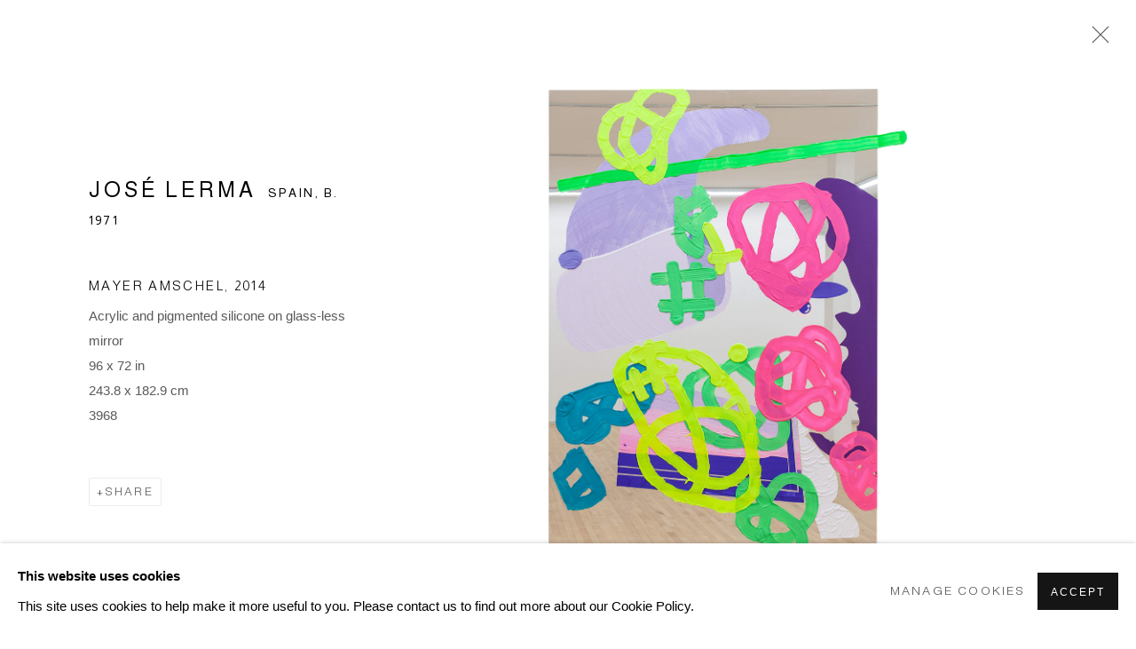

--- FILE ---
content_type: text/html; charset=utf-8
request_url: https://kavigupta.com/artists/42-jose-lerma/works/7085-jose-lerma-mayer-amschel-2014/
body_size: 9380
content:



                        
    <!DOCTYPE html>
    <!-- Site by Artlogic - https://artlogic.net -->
    <html lang="en">
        <head>
            <meta charset="utf-8">
            <title>José Lerma, Mayer Amschel, 2014 | Kavi Gupta Gallery</title>
        <meta property="og:site_name" content="Kavi Gupta Gallery" />
        <meta property="og:title" content="José Lerma, Mayer Amschel, 2014" />
        <meta property="og:description" content="José Lerma b. 1971 Mayer Amschel, 2014 Acrylic and pigmented silicone on glass-less mirror 96 x 72 in 243.8 x 182.9 cm" />
        <meta property="og:image" content="https://artlogic-res.cloudinary.com/w_1600,h_1600,c_limit,f_auto,fl_lossy,q_auto/artlogicstorage/kavigupta/images/view/ac838870f1213cbb87081f3c8aa3d937j/kaviguptagallery-jos-lerma-mayer-amschel-2014.jpg" />
        <meta property="og:image:width" content="1600" />
        <meta property="og:image:height" content="1600" />
        <meta property="twitter:card" content="summary_large_image">
        <meta property="twitter:url" content="https://kavigupta.com/artists/42-jose-lerma/works/7085-jose-lerma-mayer-amschel-2014/">
        <meta property="twitter:title" content="José Lerma, Mayer Amschel, 2014">
        <meta property="twitter:description" content="José Lerma b. 1971 Mayer Amschel, 2014 Acrylic and pigmented silicone on glass-less mirror 96 x 72 in 243.8 x 182.9 cm">
        <meta property="twitter:text:description" content="José Lerma b. 1971 Mayer Amschel, 2014 Acrylic and pigmented silicone on glass-less mirror 96 x 72 in 243.8 x 182.9 cm">
        <meta property="twitter:image" content="https://artlogic-res.cloudinary.com/w_1600,h_1600,c_limit,f_auto,fl_lossy,q_auto/artlogicstorage/kavigupta/images/view/ac838870f1213cbb87081f3c8aa3d937j/kaviguptagallery-jos-lerma-mayer-amschel-2014.jpg">
        <link rel="canonical" href="https://kavigupta.com/artworks/7085-jose-lerma-mayer-amschel-2014/" />
        <meta name="google" content="notranslate" />
            <meta name="description" content="José Lerma b. 1971 Mayer Amschel, 2014 Acrylic and pigmented silicone on glass-less mirror 96 x 72 in 243.8 x 182.9 cm" />
            <meta name="publication_date" content="2020-03-28 17:01:48" />
            <meta name="generator" content="Artlogic CMS - https://artlogic.net" />
            
            <meta name="accessibility_version" content="1.1"/>
            
            
                <meta name="viewport" content="width=device-width, minimum-scale=0.5, initial-scale=1.0" />

            

<link rel="icon" href="/images/favicon.ico" type="image/x-icon" />
<link rel="shortcut icon" href="/images/favicon.ico" type="image/x-icon" />

<meta name="application-name" content="Kavi Gupta Gallery"/>
<meta name="msapplication-TileColor" content="#ffffff"/>
            
            
            
                <link rel="stylesheet" media="print" href="/lib/g/2.0/styles/print.css">
                <link rel="stylesheet" media="print" href="/styles/print.css">

            <script>
            (window.Promise && window.Array.prototype.find) || document.write('<script src="/lib/js/polyfill/polyfill_es6.min.js"><\/script>');
            </script>


            
		<link data-context="helper" rel="stylesheet" type="text/css" href="/lib/webfonts/font-awesome/font-awesome-4.6.3/css/font-awesome.min.css?c=27042050002205&g=952ddc351fde7e11d0637ce9a0233a3c"/>
		<link data-context="helper" rel="stylesheet" type="text/css" href="/lib/archimedes/styles/archimedes-frontend-core.css?c=27042050002205&g=952ddc351fde7e11d0637ce9a0233a3c"/>
		<link data-context="helper" rel="stylesheet" type="text/css" href="/lib/archimedes/styles/accessibility.css?c=27042050002205&g=952ddc351fde7e11d0637ce9a0233a3c"/>
		<link data-context="helper" rel="stylesheet" type="text/css" href="/lib/jquery/1.12.4/plugins/jquery.archimedes-frontend-core-plugins-0.1.css?c=27042050002205&g=952ddc351fde7e11d0637ce9a0233a3c"/>
		<link data-context="helper" rel="stylesheet" type="text/css" href="/lib/jquery/1.12.4/plugins/fancybox-2.1.3/jquery.fancybox.css?c=27042050002205&g=952ddc351fde7e11d0637ce9a0233a3c"/>
		<link data-context="helper" rel="stylesheet" type="text/css" href="/lib/jquery/1.12.4/plugins/fancybox-2.1.3/jquery.fancybox.artlogic.css?c=27042050002205&g=952ddc351fde7e11d0637ce9a0233a3c"/>
		<link data-context="helper" rel="stylesheet" type="text/css" href="/lib/jquery/1.12.4/plugins/slick-1.8.1/slick.css?c=27042050002205&g=952ddc351fde7e11d0637ce9a0233a3c"/>
		<link data-context="helper" rel="stylesheet" type="text/css" href="/lib/jquery/plugins/roomview/1.0/jquery.roomview.1.0.css?c=27042050002205&g=952ddc351fde7e11d0637ce9a0233a3c"/>
		<link data-context="helper" rel="stylesheet" type="text/css" href="/lib/jquery/plugins/pageload/1.1/jquery.pageload.1.1.css?c=27042050002205&g=952ddc351fde7e11d0637ce9a0233a3c"/>
		<link data-context="helper" rel="stylesheet" type="text/css" href="/core/dynamic_base.css?c=27042050002205&g=952ddc351fde7e11d0637ce9a0233a3c"/>
		<link data-context="helper" rel="stylesheet" type="text/css" href="/core/dynamic_main.css?c=27042050002205&g=952ddc351fde7e11d0637ce9a0233a3c"/>
		<link data-context="helper" rel="stylesheet" type="text/css" href="/core/user_custom.css?c=27042050002205&g=952ddc351fde7e11d0637ce9a0233a3c"/>
		<link data-context="helper" rel="stylesheet" type="text/css" href="/core/dynamic_responsive.css?c=27042050002205&g=952ddc351fde7e11d0637ce9a0233a3c"/>
		<link data-context="helper" rel="stylesheet" type="text/css" href="/lib/webfonts/artlogic-site-icons/artlogic-site-icons-1.0/artlogic-site-icons.css?c=27042050002205&g=952ddc351fde7e11d0637ce9a0233a3c"/>
		<link data-context="helper" rel="stylesheet" type="text/css" href="/lib/jquery/plugins/plyr/3.5.10/plyr.css?c=27042050002205&g=952ddc351fde7e11d0637ce9a0233a3c"/>
		<link data-context="helper" rel="stylesheet" type="text/css" href="/lib/styles/fouc_prevention.css?c=27042050002205&g=952ddc351fde7e11d0637ce9a0233a3c"/>
<!-- add crtical css to improve performance -->
		<script data-context="helper"  src="/lib/jquery/1.12.4/jquery-1.12.4.min.js?c=27042050002205&g=952ddc351fde7e11d0637ce9a0233a3c"></script>
		<script data-context="helper" defer src="/lib/g/2.0/scripts/webpack_import_helpers.js?c=27042050002205&g=952ddc351fde7e11d0637ce9a0233a3c"></script>
		<script data-context="helper" defer src="/lib/jquery/1.12.4/plugins/jquery.browser.min.js?c=27042050002205&g=952ddc351fde7e11d0637ce9a0233a3c"></script>
		<script data-context="helper" defer src="/lib/jquery/1.12.4/plugins/jquery.easing.min.js?c=27042050002205&g=952ddc351fde7e11d0637ce9a0233a3c"></script>
		<script data-context="helper" defer src="/lib/jquery/1.12.4/plugins/jquery.archimedes-frontend-core-plugins-0.1.js?c=27042050002205&g=952ddc351fde7e11d0637ce9a0233a3c"></script>
		<script data-context="helper" defer src="/lib/jquery/1.12.4/plugins/jquery.fitvids.js?c=27042050002205&g=952ddc351fde7e11d0637ce9a0233a3c"></script>
		<script data-context="helper" defer src="/core/dynamic.js?c=27042050002205&g=952ddc351fde7e11d0637ce9a0233a3c"></script>
		<script data-context="helper" defer src="/lib/archimedes/scripts/archimedes-frontend-core.js?c=27042050002205&g=952ddc351fde7e11d0637ce9a0233a3c"></script>
		<script data-context="helper" defer src="/lib/archimedes/scripts/archimedes-frontend-modules.js?c=27042050002205&g=952ddc351fde7e11d0637ce9a0233a3c"></script>
		<script data-context="helper" defer src="/lib/js/crypto-js/crypto-js.js?c=27042050002205&g=952ddc351fde7e11d0637ce9a0233a3c"></script>
		<script data-context="helper" type="module"  traceurOptions="--async-functions" src="/core/dynamic_modules_fallback__mjs.js?c=27042050002205&g=952ddc351fde7e11d0637ce9a0233a3c"></script>
		<script data-context="helper" defer src="/lib/g/2.0/scripts/feature_panels.js?c=27042050002205&g=952ddc351fde7e11d0637ce9a0233a3c"></script>
		<script data-context="helper" defer src="/lib/g/themes/aspect/2.0/scripts/script.js?c=27042050002205&g=952ddc351fde7e11d0637ce9a0233a3c"></script>
		<script data-context="helper" defer src="/lib/jquery/plugins/plyr/3.5.10/plyr.min.js?c=27042050002205&g=952ddc351fde7e11d0637ce9a0233a3c"></script>
		<script data-context="helper" defer src="/scripts/main.js?c=27042050002205&g=952ddc351fde7e11d0637ce9a0233a3c"></script>
            
            

            
                


    <script>
        function get_cookie_preference(category) {
            result = false;
            try {
                var cookie_preferences = localStorage.getItem('cookie_preferences') || "";
                if (cookie_preferences) {
                    cookie_preferences = JSON.parse(cookie_preferences);
                    if (cookie_preferences.date) {
                        var expires_on = new Date(cookie_preferences.date);
                        expires_on.setDate(expires_on.getDate() + 365);
                        console.log('cookie preferences expire on', expires_on.toISOString());
                        var valid = expires_on > new Date();
                        if (valid && cookie_preferences.hasOwnProperty(category) && cookie_preferences[category]) {
                            result = true;
                        }
                    }
                }
            }
            catch(e) {
                console.warn('get_cookie_preference() failed');
                return result;
            }
            return result;
        }

        window.google_analytics_init = function(page){
            var collectConsent = true;
            var useConsentMode = false;
            var analyticsProperties = ['UA-157276145-45', 'G-2G3M3ZVNSG'];
            var analyticsCookieType = 'statistics';
            var disableGa = false;
            var sendToArtlogic = true;
            var artlogicProperties = {
                'UA': 'UA-157296318-1',
                'GA': 'G-GLQ6WNJKR5',
            };

            analyticsProperties = analyticsProperties.concat(Object.values(artlogicProperties));

            var uaAnalyticsProperties = analyticsProperties.filter((p) => p.startsWith('UA-'));
            var ga4AnalyticsProperties = analyticsProperties.filter((p) => p.startsWith('G-')).concat(analyticsProperties.filter((p) => p.startsWith('AW-')));

            if (collectConsent) {
                disableGa = !get_cookie_preference(analyticsCookieType);

                for (var i=0; i < analyticsProperties.length; i++){
                    var key = 'ga-disable-' + analyticsProperties[i];

                    window[key] = disableGa;
                }

                if (disableGa) {
                    if (document.cookie.length) {
                        var cookieList = document.cookie.split(/; */);

                        for (var i=0; i < cookieList.length; i++) {
                            var splitCookie = cookieList[i].split('='); //this.split('=');

                            if (splitCookie[0].indexOf('_ga') == 0 || splitCookie[0].indexOf('_gid') == 0 || splitCookie[0].indexOf('__utm') == 0) {
                                //h.deleteCookie(splitCookie[0]);
                                var domain = location.hostname;
                                var cookie_name = splitCookie[0];
                                document.cookie =
                                    cookie_name + "=" + ";path=/;domain="+domain+";expires=Thu, 01 Jan 1970 00:00:01 GMT";
                                // now delete the version without a subdomain
                                domain = domain.split('.');
                                domain.shift();
                                domain = domain.join('.');
                                document.cookie =
                                    cookie_name + "=" + ";path=/;domain="+domain+";expires=Thu, 01 Jan 1970 00:00:01 GMT";
                            }
                        }
                    }
                }
            }

            if (uaAnalyticsProperties.length) {
                (function(i,s,o,g,r,a,m){i['GoogleAnalyticsObject']=r;i[r]=i[r]||function(){
                (i[r].q=i[r].q||[]).push(arguments)},i[r].l=1*new Date();a=s.createElement(o),
                m=s.getElementsByTagName(o)[0];a.async=1;a.src=g;m.parentNode.insertBefore(a,m)
                })(window,document,'script','//www.google-analytics.com/analytics.js','ga');


                if (!disableGa) {
                    var anonymizeIps = false;

                    for (var i=0; i < uaAnalyticsProperties.length; i++) {
                        var propertyKey = '';

                        if (i > 0) {
                            propertyKey = 'tracker' + String(i + 1);
                        }

                        var createArgs = [
                            'create',
                            uaAnalyticsProperties[i],
                            'auto',
                        ];

                        if (propertyKey) {
                            createArgs.push({'name': propertyKey});
                        }

                        ga.apply(null, createArgs);

                        if (anonymizeIps) {
                            ga('set', 'anonymizeIp', true);
                        }

                        var pageViewArgs = [
                            propertyKey ? propertyKey + '.send' : 'send',
                            'pageview'
                        ]

                        if (page) {
                            pageViewArgs.push(page)
                        }

                        ga.apply(null, pageViewArgs);
                    }

                    if (sendToArtlogic) {
                        ga('create', 'UA-157296318-1', 'auto', {'name': 'artlogic_tracker'});

                        if (anonymizeIps) {
                            ga('set', 'anonymizeIp', true);
                        }

                        var pageViewArgs = [
                            'artlogic_tracker.send',
                            'pageview'
                        ]

                        if (page) {
                            pageViewArgs.push(page)
                        }

                        ga.apply(null, pageViewArgs);
                    }
                }
            }

            if (ga4AnalyticsProperties.length) {
                if (!disableGa || useConsentMode) {
                    (function(d, script) {
                        script = d.createElement('script');
                        script.type = 'text/javascript';
                        script.async = true;
                        script.src = 'https://www.googletagmanager.com/gtag/js?id=' + ga4AnalyticsProperties[0];
                        d.getElementsByTagName('head')[0].appendChild(script);
                    }(document));

                    window.dataLayer = window.dataLayer || [];
                    window.gtag = function (){dataLayer.push(arguments);}
                    window.gtag('js', new Date());

                    if (useConsentMode) {
                        gtag('consent', 'default', {
                            'ad_storage': 'denied',
                            'analytics_storage': 'denied',
                            'functionality_storage': 'denied',
                            'personalization_storage': 'denied',
                            'security': 'denied',
                        });

                        if (disableGa) {
                            // If this has previously been granted, it will need set back to denied (ie on cookie change)
                            gtag('consent', 'update', {
                                'analytics_storage': 'denied',
                            });
                        } else {
                            gtag('consent', 'update', {
                                'analytics_storage': 'granted',
                            });
                        }
                    }

                    for (var i=0; i < ga4AnalyticsProperties.length; i++) {
                        window.gtag('config', ga4AnalyticsProperties[i]);
                    }

                }
            }
        }

        var waitForPageLoad = true;

        if (waitForPageLoad) {
            window.addEventListener('load', function() {
                window.google_analytics_init();
                window.archimedes.archimedes_core.analytics.init();
            });
        } else {
            window.google_analytics_init();
        }
    </script>

            
            
            
            <noscript> 
                <style>
                    body {
                        opacity: 1 !important;
                    }
                </style>
            </noscript>
        </head>
        
        
        
        <body class="section-artists page-artists site-responsive responsive-top-size-1023 responsive-nav-slide-nav responsive-nav-side-position-fullscreen responsive-layout-forced-lists responsive-layout-forced-image-lists responsive-layout-forced-tile-lists analytics-track-all-links site-lib-version-2-0 scroll_sub_nav_enabled responsive_src_image_sizing hero_heading_title_position_overlay page-param-42-jose-lerma page-param-id-42 page-param-works page-param-7085-jose-lerma-mayer-amschel-2014 page-param-id-7085 page-param-type-artist_id page-param-type-subsection page-param-type-object_id  layout-hero-header-record-data layout-fixed-header site-type-template pageload-ajax-navigation-active layout-animation-enabled layout-lazyload-enabled" data-viewport-width="1024" data-site-name="kavigupta" data-connected-db-name="kavigupta" data-pathname="/artists/42-jose-lerma/works/7085-jose-lerma-mayer-amschel-2014/"
    style="opacity: 0;"

>
            <script>document.getElementsByTagName('body')[0].className+=' browser-js-enabled';</script>
            


            
            






        <div id="responsive_slide_nav_content_wrapper">

    <div id="container">

        
    


    <div class="header-fixed-wrapper">
    <header id="header" class="clearwithin header_fixed header_transparent   header_layout_left">
        <div class="inner clearwithin">

            


<div id="logo" class=" user-custom-logo-image"><a href="/">Kavi Gupta Gallery</a></div>


            
                <div id="skiplink-container">
                    <div>
                        <a href="#main_content" class="skiplink">Skip to main content</a>
                    </div>
                </div>
            
        
            <div class="header-ui-wrapper">

                    <div id="responsive_slide_nav_wrapper" class="mobile_menu_align_center" data-nav-items-animation-delay>
                        <div id="responsive_slide_nav_wrapper_inner" data-responsive-top-size=1023>
                        
                            <nav id="top_nav" aria-label="Main site" class="navigation noprint clearwithin">
                                
<div id="top_nav_reveal" class="hidden"><ul><li><a href="#" role="button" aria-label="Close">Menu</a></li></ul></div>

        <ul class="topnav">
		<li class="topnav-filepath-artists topnav-label-artists topnav-id-29 active"><a href="/artists/" aria-label="Link to Kavi Gupta Gallery Artists page (current nav item)">Artists</a></li>
		<li class="topnav-filepath-exhibitions topnav-label-exhibitions topnav-id-25"><a href="/exhibitions/" aria-label="Link to Kavi Gupta Gallery Exhibitions page">Exhibitions</a></li>
		<li class="topnav-filepath-art-fairs topnav-label-fairs topnav-id-34"><a href="/art-fairs/" aria-label="Link to Kavi Gupta Gallery Fairs page">Fairs</a></li>
		<li class="topnav-filepath-events topnav-label-events topnav-id-68"><a href="/events/" aria-label="Link to Kavi Gupta Gallery Events page">Events</a></li>
		<li class="topnav-filepath-press topnav-label-press topnav-id-94"><a href="/press/" aria-label="Link to Kavi Gupta Gallery Press page">Press</a></li>
		<li class="topnav-filepath-news topnav-label-news topnav-id-102"><a href="/news/" aria-label="Link to Kavi Gupta Gallery News page">News</a></li>
		<li class="topnav-filepath-public-works topnav-label-public-works topnav-id-63"><a href="/public-works/" aria-label="Link to Kavi Gupta Gallery Public Works page">Public Works</a></li>
		<li class="topnav-filepath-viewing-room topnav-label-viewing-room topnav-id-95"><a href="/viewing-room/" aria-label="Link to Kavi Gupta Gallery Viewing Room page">Viewing Room</a></li>
		<li class="topnav-filepath-editions topnav-label-editions topnav-id-57"><a href="https://kaviguptaeditions.com/" aria-label="Link to Kavi Gupta Gallery Editions page">Editions</a></li>
		<li class="topnav-filepath-podcast topnav-label-podcast topnav-id-91"><a href="/podcast/" aria-label="Link to Kavi Gupta Gallery Podcast page">Podcast</a></li>
		<li class="topnav-filepath-video topnav-label-video topnav-id-32"><a href="/video/" aria-label="Link to Kavi Gupta Gallery Video page">Video</a></li>
		<li class="topnav-filepath-blog topnav-label-blog topnav-id-62"><a href="/blog/" aria-label="Link to Kavi Gupta Gallery Blog page">Blog</a></li>
		<li class="topnav-filepath-mission topnav-label-mission topnav-id-86"><a href="/mission/" aria-label="Link to Kavi Gupta Gallery Mission page">Mission</a></li>
		<li class="topnav-filepath-information topnav-label-information topnav-id-80 last"><a href="/Information/" aria-label="Link to Kavi Gupta Gallery Information page">Information</a></li>
	</ul>


                                
                                



                                
                                    <div id="topnav_search" class="header_quick_search noprint">
                                        <form method="get" action="/search/" id="topnav_search_form">
                                            <input id="topnav_search_field" type="text" class="header_quicksearch_field inputField" aria-label="Search" data-default-value="Search" value="" name="search" />
                                                <a href="javascript:void(0)" id="topnav_search_btn" class="header_quicksearch_btn link" aria-label="Submit search" role="button"><i class="quicksearch-icon"></i></a>
                                            <input type="submit" class="nojsSubmit" aria-label="Submit search" value="Go" style="display: none;" />
                                        </form>
                                    </div>
                            </nav>
                        
                        </div>
                    </div>
                

                <div class="header-icons-wrapper ">
                    
                    
                        <div id="header_quick_search" class="header_quick_search noprint header_quick_search_reveal">
                            <form method="get" action="/search/" id="header_quicksearch_form">
                                <input id="header_quicksearch_field" type="text" class="header_quicksearch_field inputField" aria-label="Submit" data-default-value="Search" value="" name="search" placeholder="Search" />
                                <a href="javascript:void(0)" id="header_quicksearch_btn" class="header_quicksearch_btn link" aria-label="Submit search"><i class="quicksearch-icon"></i></a>
                                <input type="submit" class="nojsSubmit" value="Go" aria-label="Submit search" style="display: none;" />
                            </form>
                        </div>


                    
     
                        <div id="slide_nav_reveal" tabindex="0" role="button">Menu</div>
                </div>
                
                

                



                

                
            </div>
        </div>
        



    </header>
    </div>



        

        <div id="main_content" role="main" class="clearwithin">
            <!--contentstart-->
            







    


<div class="subsection-artist-detail-page subsection-wrapper-works-object record-content-short-bio "
     data-search-record-type="artists" data-search-record-id="42">

    <div class="artist-header heading_wrapper clearwithin">

            
            <div class="h1_wrapper ">
                

                <h1 class="has_subnav" data-onclick-url="/artists/42/">
                    José Lerma
                            <span class="artist_years"><span class="nationality">Spain, </span> b. 1971</span>
                </h1>
            </div>

            






    <div id="sub_nav" class="navigation  noprint clearwithin" role="navigation" aria-label="Artist sections">
        
        <ul>
            
            
                
                    
                    <li id="sub-item-overview" class="first">
                                
                                <a href="#"  data-subsection-type="overview" aria-label="Link to José Lerma Overview">Overview</a>
                    </li>
                    
                    
                    <li id="sub-item-works" class="active">
                                
                                <a href="#"  data-subsection-type="works" aria-label="Link to José Lerma Works (current nav item)">Works</a>
                    </li>
                    
                    
                    <li id="sub-item-exhibitions" class="">
                                
                                <a href="#"  data-subsection-type="exhibitions" aria-label="Link to José Lerma Exhibitions">Exhibitions</a>
                    </li>
                    
                    
                    <li id="sub-item-press" class="">
                                
                                <a href="#"  data-subsection-type="press" aria-label="Link to José Lerma Press">Press</a>
                    </li>
                    
                    
                    <li id="sub-item-art-fairs" class="">
                                
                                <a href="#"  data-subsection-type="art-fairs" aria-label="Link to José Lerma Art Fairs">Art Fairs</a>
                    </li>
                    
                    
                    <li id="sub-item-video" class="">
                                
                                <a href="#"  data-subsection-type="videos" aria-label="Link to José Lerma Video">Video</a>
                    </li>
                    
            
        </ul>
    </div>
    <div class="sub_nav_clear clear"></div>

            


    </div>


    <div id="content" class="clearwithin">



                        



<div class="subsection-works ">
    

        
            










<div class="artwork_detail_wrapper site-popup-enabled-content"
     data-pageload-popup-fallback-close-path="/artists/42-jose-lerma/works/">

    <div id="image_gallery" 
         class="clearwithin record-layout-standard artwork image_gallery_has_caption image_gallery_has_related_artworks" 
         
         data-search-record-type="artworks" data-search-record-id="7085"
    >

            <div class="draginner">
            <div id="image_container_wrapper">
        
        <div id="image_container"
             class=" "
             data-record-type="artwork">


                    
                        

                            
                            <div class="item">
                                <span class="image" data-width="839" data-height="1080">
                                        <a href="https://artlogic-res.cloudinary.com/w_2400,h_2400,c_limit,f_auto,fl_lossy,q_auto/artlogicstorage/kavigupta/images/view/ac838870f1213cbb87081f3c8aa3d937j/kaviguptagallery-jos-lerma-mayer-amschel-2014.jpg"
                                           class="  image_popup image_popup_zoom_buttons"
                                           data-fancybox-group="group1"
                                           data-fancybox-title="" data-popup_zoom_image="https://artlogic-res.cloudinary.com/w_4000,h_4000,c_limit,f_auto,fl_lossy,q_auto/artlogicstorage/kavigupta/images/view/ac838870f1213cbb87081f3c8aa3d937j/kaviguptagallery-jos-lerma-mayer-amschel-2014.jpg">
                                            <span class="screen-reader-only">Open a larger version of the following image in a popup:</span>

                                    <img src="[data-uri]"

                                         data-src="https://artlogic-res.cloudinary.com/w_1600,h_1600,c_limit,f_auto,fl_lossy,q_auto/artlogicstorage/kavigupta/images/view/ac838870f1213cbb87081f3c8aa3d937j/kaviguptagallery-jos-lerma-mayer-amschel-2014.jpg"

                                         alt="José Lerma, Mayer Amschel, 2014"

                                         class=""
                                         />

                                        </a>
                                    </span>

                            </span>
                            </div>


        </div>
            </div>

        <div id="content_module" class="clearwithin">

                <div class="artwork_details_wrapper clearwithin  ">



                    

                        <h1 class="artist">
                                <a href="/artists/42-jose-lerma/">José Lerma</a>
                                <span id="artist_years"><span class="nationality">Spain, </span>b. 1971</span>
                        </h1>


                            <div class="subtitle">
                                <span class="title">Mayer Amschel</span><span class="comma">, </span><span class="year">2014</span>
                            </div>


                                    <div class="detail_view_module detail_view_module_artwork_caption prose">
                                        <div class="medium">Acrylic and pigmented silicone on glass-less mirror</div><div class="dimensions">96 x 72 in<br/>
243.8 x 182.9 cm</div><div class="stock_number">3968</div>
                                    </div>

















                    <!--excludeindexstart-->
                    <div class="clear"></div>
                    


                    <div class="visualisation-tools horizontal-view">




                    </div>
                    <!--excludeindexend-->



                        



                <div id="artwork_description_2" class="hidden" tabindex=-1>
                    <div class="detail_view_module prose">
                    </div>





                </div>



























                            <!--excludeindexstart-->

                            



    <script>
        var addthis_config = {
            data_track_addressbar: false,
            services_exclude: 'print, gmail, stumbleupon, more, google',
            ui_click: true, data_ga_tracker: 'UA-157276145-45',
            data_ga_property: 'UA-157276145-45',
            data_ga_social: true,
            ui_use_css: true,
            data_use_cookies_ondomain: false,
            data_use_cookies: false
        };

    </script>
    <div class="social_sharing_wrap not-prose clearwithin">


        

        

        <div class="link share_link popup_vertical_link  retain_dropdown_dom_position" data-link-type="share_link">
            <a href="#" role="button" aria-haspopup="true" aria-expanded="false">Share</a>

                
                <div id="social_sharing" class="social_sharing popup_links_parent">
                <div id="relative_social_sharing" class="relative_social_sharing">
                <div id="social_sharing_links" class="social_sharing_links popup_vertical dropdown_closed addthis_toolbox popup_links">
                        <ul>
                        
                            
                                <li class="social_links_item">
                                    <a href="https://www.facebook.com/sharer.php?u=http://kavigupta.com/artists/42-jose-lerma/works/7085-jose-lerma-mayer-amschel-2014/" target="_blank" class="addthis_button_facebook">
                                        <span class="add_this_social_media_icon facebook"></span>Facebook
                                    </a>
                                </li>
                            
                                <li class="social_links_item">
                                    <a href="https://x.com/share?url=http://kavigupta.com/artists/42-jose-lerma/works/7085-jose-lerma-mayer-amschel-2014/" target="_blank" class="addthis_button_x">
                                        <span class="add_this_social_media_icon x"></span>X
                                    </a>
                                </li>
                            
                                <li class="social_links_item">
                                    <a href="https://www.pinterest.com/pin/create/button/?url=https%3A//kavigupta.com/artists/42-jose-lerma/works/7085-jose-lerma-mayer-amschel-2014/&media=https%3A//artlogic-res.cloudinary.com/f_auto%2Cfl_lossy%2Cq_auto/artlogicstorage/kavigupta/images/view/78add64897c1faafd2c1f9f1e85cce5ej/kaviguptagallery-jos-lerma-rosas-grises-pink-2016.jpg&description=Jos%C3%A9%20Lerma%2C%20Mayer%20Amschel%2C%202014" target="_blank" class="addthis_button_pinterest_share">
                                        <span class="add_this_social_media_icon pinterest"></span>Pinterest
                                    </a>
                                </li>
                            
                                <li class="social_links_item">
                                    <a href="https://www.tumblr.com/share/link?url=http://kavigupta.com/artists/42-jose-lerma/works/7085-jose-lerma-mayer-amschel-2014/" target="_blank" class="addthis_button_tumblr">
                                        <span class="add_this_social_media_icon tumblr"></span>Tumblr
                                    </a>
                                </li>
                            
                                <li class="social_links_item">
                                    <a href="mailto:?subject=Jos%C3%A9%20Lerma%2C%20Mayer%20Amschel%2C%202014&body= http://kavigupta.com/artists/42-jose-lerma/works/7085-jose-lerma-mayer-amschel-2014/" target="_blank" class="addthis_button_email">
                                        <span class="add_this_social_media_icon email"></span>Email
                                    </a>
                                </li>
                        </ul>
                </div>
                </div>
                </div>
                
        

        </div>



    </div>


                        


                            <!--excludeindexend-->



                </div>
        </div>



        
    
            <!--excludeindexstart-->
            <div id="image_related">
                <div class="subheading"><span>Related artworks</span></div>
                
                



<div class="records_list grid_dynamic_layout_artworks collapse_single_column set_minimum_heights_per_row  gd_no_of_columns_4 image_list clearwithin" >
    <ul>
            
            <li class="item"
                data-width="1500" data-height="913" data-record-type="artwork" >
                    <a href="/artists/65-firelei-baez/works/6581-firelei-baez-magnitude-and-bond-2018/">
                    <span class="image"><span class="">
                        
                        
                        <img src="[data-uri]" class="artwork-image-desktop"  data-roomview-artwork-cm-width="487.70"  data-responsive-src="{'750': 'https://artlogic-res.cloudinary.com/w_750,c_limit,f_auto,fl_lossy,q_auto/artlogicstorage/kavigupta/images/view/e1e4d244a66b938da4d6c0e5c5ab4002j/kaviguptagallery-firelei-b-ez-magnitude-and-bond-2018.jpg', '850': 'https://artlogic-res.cloudinary.com/w_850,c_limit,f_auto,fl_lossy,q_auto/artlogicstorage/kavigupta/images/view/e1e4d244a66b938da4d6c0e5c5ab4002j/kaviguptagallery-firelei-b-ez-magnitude-and-bond-2018.jpg', '650': 'https://artlogic-res.cloudinary.com/w_650,c_limit,f_auto,fl_lossy,q_auto/artlogicstorage/kavigupta/images/view/e1e4d244a66b938da4d6c0e5c5ab4002j/kaviguptagallery-firelei-b-ez-magnitude-and-bond-2018.jpg', '1600': 'https://artlogic-res.cloudinary.com/w_1600,c_limit,f_auto,fl_lossy,q_auto/artlogicstorage/kavigupta/images/view/e1e4d244a66b938da4d6c0e5c5ab4002j/kaviguptagallery-firelei-b-ez-magnitude-and-bond-2018.jpg', '1200': 'https://artlogic-res.cloudinary.com/w_1200,c_limit,f_auto,fl_lossy,q_auto/artlogicstorage/kavigupta/images/view/e1e4d244a66b938da4d6c0e5c5ab4002j/kaviguptagallery-firelei-b-ez-magnitude-and-bond-2018.jpg', '345': 'https://artlogic-res.cloudinary.com/w_345,c_limit,f_auto,fl_lossy,q_auto/artlogicstorage/kavigupta/images/view/e1e4d244a66b938da4d6c0e5c5ab4002j/kaviguptagallery-firelei-b-ez-magnitude-and-bond-2018.jpg', '470': 'https://artlogic-res.cloudinary.com/w_470,c_limit,f_auto,fl_lossy,q_auto/artlogicstorage/kavigupta/images/view/e1e4d244a66b938da4d6c0e5c5ab4002j/kaviguptagallery-firelei-b-ez-magnitude-and-bond-2018.jpg', '3000': 'https://artlogic-res.cloudinary.com/w_3000,c_limit,f_auto,fl_lossy,q_auto/artlogicstorage/kavigupta/images/view/e1e4d244a66b938da4d6c0e5c5ab4002j/kaviguptagallery-firelei-b-ez-magnitude-and-bond-2018.jpg', '2400': 'https://artlogic-res.cloudinary.com/w_2400,c_limit,f_auto,fl_lossy,q_auto/artlogicstorage/kavigupta/images/view/e1e4d244a66b938da4d6c0e5c5ab4002j/kaviguptagallery-firelei-b-ez-magnitude-and-bond-2018.jpg', '2600': 'https://artlogic-res.cloudinary.com/w_2600,c_limit,f_auto,fl_lossy,q_auto/artlogicstorage/kavigupta/images/view/e1e4d244a66b938da4d6c0e5c5ab4002j/kaviguptagallery-firelei-b-ez-magnitude-and-bond-2018.jpg', '2800': 'https://artlogic-res.cloudinary.com/w_2800,c_limit,f_auto,fl_lossy,q_auto/artlogicstorage/kavigupta/images/view/e1e4d244a66b938da4d6c0e5c5ab4002j/kaviguptagallery-firelei-b-ez-magnitude-and-bond-2018.jpg', '1400': 'https://artlogic-res.cloudinary.com/w_1400,c_limit,f_auto,fl_lossy,q_auto/artlogicstorage/kavigupta/images/view/e1e4d244a66b938da4d6c0e5c5ab4002j/kaviguptagallery-firelei-b-ez-magnitude-and-bond-2018.jpg', '1000': 'https://artlogic-res.cloudinary.com/w_1000,c_limit,f_auto,fl_lossy,q_auto/artlogicstorage/kavigupta/images/view/e1e4d244a66b938da4d6c0e5c5ab4002j/kaviguptagallery-firelei-b-ez-magnitude-and-bond-2018.jpg'}"  data-roomview-id="artwork-6581"  data-src="https://artlogic-res.cloudinary.com/w_600,c_limit,f_auto,fl_lossy,q_auto/artlogicstorage/kavigupta/images/view/e1e4d244a66b938da4d6c0e5c5ab4002j/kaviguptagallery-firelei-b-ez-magnitude-and-bond-2018.jpg" alt="Firelei Báez, Magnitude and Bond, 2018"  />
                    </span></span>
                    </a>
                    <div class="content">

                        <div class="artist">Firelei Báez</div><div class="title_and_year"><span class="title_and_year_title">Magnitude and Bond</span>, <span class="title_and_year_year">2018</span></div><div class="medium">Acrylic/Oil on canvas, Custom Made, Foldable Aluminum Stretchers </div><div class="dimensions">108 x 192 in<br/>
274.3 x 487.7 cm</div>


                            








                    </div>


                    </a>
            </li>
    </ul>

    

</div>

            </div>
            <!--excludeindexend-->

            </div>
            <div class="draginner_loader loader_basic"></div>
</div>




</div>



    


    </div>

    


</div>



            <!--contentend-->
        </div>

        


            
                

























<div id="footer" role="contentinfo" class=" advanced_footer">
    <div class="inner">
                <div class="advanced_footer_item clearwithin">
                    
        <div id="contact_info">
                <p>Contact: +1 <span> 708-480-2882</span></p>
<p>General Inquiries: <a href="mailto:info@kavigupta.com" target="_blank">info@kavigupta.com</a></p>
<p>Media Inquiries: <a href="mailto:media@kavigupta.com">media@kavigupta.com</a></p>
<p>Client & Sales Inquiries: <a href="mailto:client@kavigupta.com">client@kavigupta.com</a></p>
<p>Publications: <a href="https://kaviguptaeditions.com" target="_blank">Kavi Gupta Editions</a></p>
<p><a href="https://www.facebook.com/KaviGuptaGallery" target="_blank"></a><a href="https://kavigupta.com/mailing-list/" target="_blank">Newsletter</a> </p>
        </div>

                </div>
            
            <div class="advanced_footer_item advanced_footer_item_1">
                <p><a href="https://kavigupta.com/Information/">Kavi Gupta | Washington Blvd</a></p>
<p><a href="https://kavigupta.com/Information/">835 W. Washington Blvd. Fl 1-3 Chicago, IL 60607</a></p>
<p><a href="https://kavigupta.com/Information/">Hours | Tue–Fri: 11 am–6 pm, Sat: 12 pm–5 pm</a></p>
<p><a href="https://kaviguptaeditions.com/?srsltid=AfmBOooGrQrkFjcqj1Mx2YzY-EEQbqjalNMrCHQToLyjUTntWsahGkqp">Kavi Gupta | Editions</a></p>
<p><a href="https://kavigupta.com/Information/">835 W. Washington Blvd. Fl 2 Chicago, IL 60607</a></p>
<p><a href="https://kavigupta.com/Information/">Hours | Tue–Fri: 11 am–6 pm, Sat: 12 pm–5 pm</a></p>
<p> </p>
<p> </p>
            </div>
            <div class="advanced_footer_item advanced_footer_item_2">
                <p><a href="https://kavigupta.com/Information/">Kavi Gupta | Elizabeth St</a></p>
<p><a href="https://kavigupta.com/Information/">219 N. Elizabeth St. Fl 1-2 Chicago, IL 60607 </a><br /><a href="https://kavigupta.com/Information/">Hours | By appointment only</a></p>
            </div>
            <div class="advanced_footer_item advanced_footer_item_3">
                <p><a href="https://kavigupta.com/Information/">Kavi Gupta | Warehouse</a></p>
<p><a href="https://kavigupta.com/Information/">2108 S. California Ave. Chicago, IL 60608</a></p>
<p><a href="https://kavigupta.com/Information/">Hours | By appointment only</a></p>
<p><a href="https://kavigupta.com/Information/">Kavi Gupta | New Buffalo</a></p>
<p><a href="https://kavigupta.com/Information/">215 E. Buffalo St. #219 New Buffalo, MI 49117</a></p>
<p><a href="https://kavigupta.com/Information/">Hours | By appointment only</a></p>
            </div>

            
    
        <div id="social_links" class="clearwithin">
            <div id="instagram" class="social_links_item"><a href="https://www.instagram.com/kavigupta_/" class=""><span class="social_media_icon instagram"></span>Instagram<span class="screen-reader-only">, opens in a new tab.</span></a></div><div id="artsy" class="social_links_item"><a href="https://www.artsy.net/kavi-gupta-gallery" class=""><span class="social_media_icon artsy"></span>Artsy<span class="screen-reader-only">, opens in a new tab.</span></a></div><div id="mailinglist" class="social_links_item"><a href="/mailing-list/" class=""><span class="social_media_icon mailinglist"></span>Join the mailing list</a></div><div id="ocula" class="social_links_item"><a href="https://ocula.com/art-galleries/kavi-gupta-gallery/" class=""><span class="social_media_icon ocula"></span>Ocula<span class="screen-reader-only">, opens in a new tab.</span></a></div>
        </div>

            <div class="clear"></div>
            
    <div class="copyright">
            
    <div class="small-links-container">
            <div class="cookie_notification_preferences"><a href="javascript:void(0)" role="button" class="link-no-ajax">Manage cookies</a></div>



    </div>

        <div id="copyright" class="noprint">
            <div class="copyright-text">
                    2025 Kavi Gupta
            </div>
                
        
        <div id="artlogic" class="noprint"><a href="https://artlogic.net/" target="_blank" rel="noopener noreferrer">
                Site by Artlogic
        </a></div>

        </div>
        
    </div>

        <div class="clear"></div>
    </div>
</div>
        <div class="clear"></div>

            <div id="cookie_notification" role="region" aria-label="Cookie banner" data-mode="consent" data-cookie-notification-settings="">
    <div class="inner">
        <div id="cookie_notification_message" class="prose">
                <p><strong>This website uses cookies</strong><br>This site uses cookies to help make it more useful to you. Please contact us to find out more about our Cookie Policy.</p>
        </div>
        <div id="cookie_notification_preferences" class="link"><a href="javascript:;" role="button">Manage cookies</a></div>
        <div id="cookie_notification_accept" class="button"><a href="javascript:;" role="button">Accept</a></div>

    </div>
</div>
    <div id="manage_cookie_preferences_popup_container">
        <div id="manage_cookie_preferences_popup_overlay"></div>
        <div id="manage_cookie_preferences_popup_inner">
            <div id="manage_cookie_preferences_popup_box" role="dialog" aria-modal="true" aria-label="Cookie preferences">
                <div id="manage_cookie_preferences_close_popup_link" class="close">
                    <a href="javascript:;" role="button" aria-label="close">
                        <svg width="20px" height="20px" viewBox="0 0 488 488" version="1.1" xmlns="http://www.w3.org/2000/svg" xmlns:xlink="http://www.w3.org/1999/xlink" aria-hidden="true">
                            <g id="Page-1" stroke="none" stroke-width="1" fill="none" fill-rule="evenodd">
                                <g id="close" fill="#5D5D5D" fill-rule="nonzero">
                                    <polygon id="Path" points="488 468 468 488 244 264 20 488 0 468 224 244 0 20 20 0 244 224 468 0 488 20 264 244"></polygon>
                                </g>
                            </g>
                        </svg>
                    </a>
                </div>
                <h2>Cookie preferences</h2>
                    <p>Check the boxes for the cookie categories you allow our site to use</p>
                
                <div id="manage_cookie_preferences_form_wrapper">
                    <div class="form form_style_simplified">

                        <form id="cookie_preferences_form">
                            <fieldset>
                                <legend class="visually-hidden">Cookie options</legend>
                                <div>
                                    <label><input type="checkbox" name="essential" disabled checked value="1"> Strictly necessary</label>
                                    <div class="note">Required for the website to function and cannot be disabled.</div>
                                </div>
                                <div>
                                    <label><input type="checkbox" name="functionality"  value="1"> Preferences and functionality</label>
                                    <div class="note">Improve your experience on the website by storing choices you make about how it should function.</div>
                                </div>
                                <div>
                                    <label><input type="checkbox" name="statistics"  value="1"> Statistics</label>
                                    <div class="note">Allow us to collect anonymous usage data in order to improve the experience on our website.</div>
                                </div>
                                <div>
                                    <label><input type="checkbox" name="marketing"  value="1"> Marketing</label>
                                    <div class="note">Allow us to identify our visitors so that we can offer personalised, targeted marketing.</div>
                                </div>
                            </fieldset>
                            
                            <div class="button">
                                <a href="javascript:;" id="cookie_preferences_form_submit" role="button">Save preferences</a>
                            </div>
                        </form>

                    </div>
                </div>
            </div>
        </div>
    </div>

        






    </div>

        </div>




            
            
                





            
            
        <!-- sentry-verification-string -->
    <!--  -->
</body>
    </html>




--- FILE ---
content_type: text/css; charset=utf-8
request_url: https://kavigupta.com/core/dynamic_base.css?c=27042050002205&g=952ddc351fde7e11d0637ce9a0233a3c
body_size: 96
content:



    
	/* Gallery core base.css */

	@import url(/lib/g/2.0/styles/base.css?c=27042050002205&g=952ddc351fde7e11d0637ce9a0233a3c);


	/* Theme base.css (gallery template websites) */

	@import url(/lib/g/themes/aspect/2.0/styles/base.css?c=27042050002205&g=952ddc351fde7e11d0637ce9a0233a3c);


/* Local site base.css */

    @import url(/styles/base.css?c=27042050002205&g=952ddc351fde7e11d0637ce9a0233a3c);

    @import url(/core/user_custom.css?c=27042050002205&g=952ddc351fde7e11d0637ce9a0233a3c);


--- FILE ---
content_type: text/css; charset=utf-8
request_url: https://kavigupta.com/core/dynamic_main.css?c=27042050002205&g=952ddc351fde7e11d0637ce9a0233a3c
body_size: 106
content:



	/* Core layout styles */
	@import url(/lib/g/2.0/styles/layout.css?c=27042050002205&g=952ddc351fde7e11d0637ce9a0233a3c);
	
	

		/* Theme main.css (gallery template websites) */
		@import url(/lib/g/themes/aspect/2.0/styles/layout.css?c=27042050002205&g=952ddc351fde7e11d0637ce9a0233a3c);
	
	/* Theme preset */
		
	
	

/* Website main.css */
	@import url(/styles/main.css?c=27042050002205&g=952ddc351fde7e11d0637ce9a0233a3c);







--- FILE ---
content_type: text/javascript
request_url: https://kavigupta.com/lib/g/2.0/scripts/artlogic_modules/galleries_js/vertical_homepage_slideshow.js?c=27042050002205&g=952ddc351fde7e11d0637ce9a0233a3c
body_size: 1654
content:
import device from './device.js';
import slide_brightness from './slide_brightness.js';
import fullpage from '../plugins/fullpage.js';

var vertical_homepage_slideshow = {
            
    init: function() {
        $('.fullscreen_vertical_slideshow').each(function() {
            
                $('body').addClass("type-fullscreen type-fullscreen-vertical-slideshow");
                
                // adjust height of slideshow placeholder to take into account a header which is not position absolute or fixed
                function adjustPlaceholderHeight() {
                    if (($('#header').css('position') != 'absolute') && $('#header').css('position') != 'fixed') {
                        $(".vertical_slideshow_placeholder").height($(window).height() - $('#header').height() - parseInt($('#main_content').css('padding-top')));
                    }
                }
                // adjust placeholder height on window resize
                $(window).resize(function() {
                    adjustPlaceholderHeight();
                });
                
                //remove padding from #main_content if there is no content to show below the slideshow other than the footer
                if ($(this).hasClass("enable-content-below") && !$(this).hasClass("content_below_slideshow")) {
                    $('#main_content').css("padding-top", 0);
                }
                
                // default selected options
                var fullpagejs_options = {
                    licenseKey: '5A2280FB-CB764510-B00655ED-19C855BB',
                    scrollBar: false,
                    css3: true,
                    autoScrolling: true,
                    verticalCentered: false,
                    navigation: true,
                    navigationPosition: 'right',
                    
                    // on the last section of the slideshow, decouple the slideshow and allow normal scroll if there is content below
                    nextOnLastSection: function(next){
                        if (next && $('.fullscreen_vertical_slideshow').hasClass("enable-content-below")) {
                            
                            $('body').addClass("fp-scroll-enabled");
                            $('body').removeClass("fp-scroll-locked");
                            $('#fp-nav').addClass("hide-nav");
                            fullpage_api.setAllowScrolling(false);
                            fullpage_api.setKeyboardScrolling(false);
                            $('html').css({'overflow' : 'visible'});
                            $('body').css({'overflow' : 'visible'});
                            if (window.galleries.device.handheld()) {
                                // $("body").animate({ scrollTop: window.innerHeight }, 500);
                                $('body').addClass("auto-scrolling");
                                $('html,body').animate(
                                    {scrollTop: $(window).height()},
                                    300,
                                    'easeInOutQuad',
                                    function() { $('body').removeClass("auto-scrolling"); } 
                                );
                            }
                            // window.scrollBy(0, window.innerHeight, 'smooth');
                        }
                    },
                    
                    // add scrolling direction class so that it can work with headers which roll away on scroll
                    onLeave: function(origin, destination, direction){
                        if (direction == 'up') {
                            $('#container').removeClass("scrolling-down");
                        } else if (direction == 'down') {
                            $('#container').addClass("scrolling-down");
                        }
                        // remove the zero opacity which is added so the second from last slide cant be seen when the page bounces when it reaches the top
                        if ( origin.index == ($('.fp-section').length - 1) && $('body').hasClass("fp-scroll-enabled") ) {
                            $('body').removeClass("fp-scroll-enabled");
                            $('body').addClass("fp-scroll-locked");
                        }
                        window.galleries.slide_brightness.slide_brightness_change_class(destination.item, $('body'));
                    },
                    
                    afterLoad: function(origin, destination, direction){
                        window.galleries.slide_brightness.slide_brightness_change_class(destination.item, $('body'));
                    }
                }
                
                // pass through custom fullpage.js options - set as a dict within gallery setting - 'homepage_slideshow_fullpagejs_settings'
                var fullpagejs_new_settings;
                if ($(".fullscreen_vertical_slideshow").attr('data-fullpagejs-custom-settings'))  {
                    var fullpagejs_new_settings = $.parseJSON($(".fullscreen_vertical_slideshow").attr('data-fullpagejs-custom-settings'));
                }
                
                // add new settings to the default settings dict
                for (var newkey in fullpagejs_new_settings) {
                    fullpagejs_options[newkey] = fullpagejs_new_settings[newkey];
                }
                
                // Run slideshow
                $(this).fullpage(fullpagejs_options);
                
                // Check for single slideshow items
                if ($('.section', this).length < 2) {
                    $('#fp-nav').addClass("single-slideshow-item");
                }
                
                // if there is content below the slideshow this allows you to scroll back into the slideshow
                $(window).bind('scroll.vertical_slideshow', function (event) {
                    var scroll = $(window).scrollTop();
                    
                    if (scroll <= 0 && $('.fullscreen_vertical_slideshow').hasClass("enable-content-below") && !$('body').hasClass("auto-scrolling")) {
                        $('body').addClass("fp-scroll-locked");
                        $('html').css({'overflow' : 'hidden'});
                        $('body').css({'overflow' : 'hidden'});
                        $('#fp-nav').removeClass("hide-nav");
                        fullpage_api.setAllowScrolling(true);
                        fullpage_api.setKeyboardScrolling(true);
                    }
                }).trigger('scroll.vertical_slideshow');
        });
        
        // clear history of scroll position so that on reload the page scroll is at the top
        if ('scrollRestoration' in history) {
            history.scrollRestoration = 'manual';
        }
    }
};

window.galleries = window.galleries || {};
window.galleries.vertical_homepage_slideshow = vertical_homepage_slideshow;
export default vertical_homepage_slideshow;